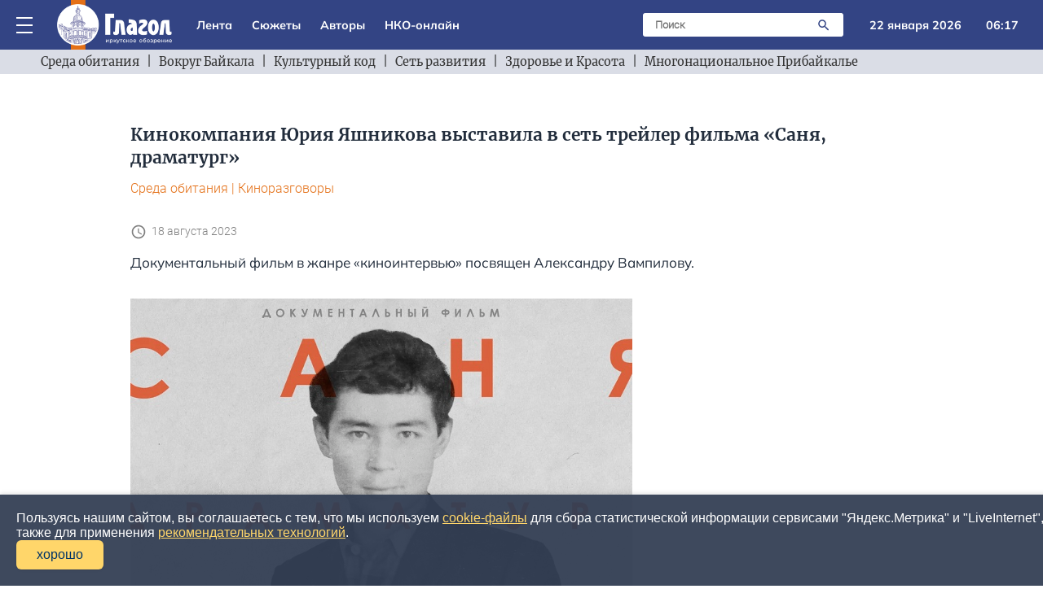

--- FILE ---
content_type: text/html; charset=utf-8
request_url: https://glagol38.ru/text/18-08-2023/002
body_size: 13582
content:
<!DOCTYPE html>
<html lang="ru">
<head>
    <meta name="verify-admitad" content="bef9a1fe21" />
    <meta charset="utf-8">
    <meta http-equiv="x-ua-compatible" content="ie=edge">
    <title>Кинокомпания Юрия Яшникова выставила в сеть трейлер фильма «Саня, драматург» | Глагол. Иркутское обозрение</title>
    <meta property="og:locale" content="ru_RU" />
    <meta property="og:type" content="article"/>
    <meta property="og:image" content="http://glagol38.ru/public/images/upload/image2357434762_text.jpg"/>
    <meta property="og:title" content="&#1050;&#1080;&#1085;&#1086;&#1082;&#1086;&#1084;&#1087;&#1072;&#1085;&#1080;&#1103; &#1070;&#1088;&#1080;&#1103; &#1071;&#1096;&#1085;&#1080;&#1082;&#1086;&#1074;&#1072; &#1074;&#1099;&#1089;&#1090;&#1072;&#1074;&#1080;&#1083;&#1072; &#1074; &#1089;&#1077;&#1090;&#1100; &#1090;&#1088;&#1077;&#1081;&#1083;&#1077;&#1088; &#1092;&#1080;&#1083;&#1100;&#1084;&#1072; &laquo;&#1057;&#1072;&#1085;&#1103;, &#1076;&#1088;&#1072;&#1084;&#1072;&#1090;&#1091;&#1088;&#1075;&raquo;"/>
    <meta property="og:site_name" content="Глагол. Иркутское обозрение"/>
    <meta property="og:description" content="Документальный фильм в жанре «киноинтервью» посвящен Александру Вампилову...."/>
    <meta name="description" content="Документальный фильм в жанре «киноинтервью» посвящен Александру Вампилову....">
    <meta name="viewport" content="width=device-width, initial-scale=1">
    <link rel="apple-touch-icon" href="/apple-touch-icon.png">
    <link rel="stylesheet" href="/public/adaptiveblue/assets/css/main.css?ver=25">
    <meta name="yandex-verification" content="6fb5a91ad0579f38" />
    <link rel="icon" type="image/x-icon" href="/public/adaptiveblue/assets/images/favicon.ico">
    <link rel="icon" type="image/svg+xml" href="/public/adaptiveblue/assets/svg/favicon.svg">
    <!-- Yandex.Metrika counter -->
<script type="text/javascript" >
   (function(m,e,t,r,i,k,a){m[i]=m[i]||function(){(m[i].a=m[i].a||[]).push(arguments)};
   m[i].l=1*new Date();k=e.createElement(t),a=e.getElementsByTagName(t)[0],k.async=1,k.src=r,a.parentNode.insertBefore(k,a)})
   (window, document, "script", "https://mc.yandex.ru/metrika/tag.js", "ym");

   ym(87227464, "init", {
        clickmap:true,
        trackLinks:true,
        accurateTrackBounce:true
   });
</script>
<noscript><div><img src="https://mc.yandex.ru/watch/87227464" style="position:absolute; left:-9999px;" alt="" /></div></noscript>
<!-- /Yandex.Metrika counter -->    <!-- Yandex.RTB -->
<script>window.yaContextCb=window.yaContextCb||[]</script>
<script src="https://yandex.ru/ads/system/context.js" async></script>
 
</head>
<body>
    <div id="container">
        
<!-- Yandex.RTB R-A-1480255-29 -->
<div id="yandex_rtb_R-A-1480255-29"></div>
<script>window.yaContextCb.push(()=>{
	Ya.Context.AdvManager.render({
		"blockId": "R-A-1480255-29",
		"renderTo": "yandex_rtb_R-A-1480255-29"
	})
})
</script>

<header class="header-top" id="for-hide">
	<div class="header-top-main">
		<div class="header-top-main-content" id="search_block">
			<div class="dropdown" onclick="this.classList.toggle('open');" >
				<div class="menu">
					<span class="line"></span>
					<span class="line"></span>
					<span class="line"></span>
				</div>
				<div class="drop-down-menu-mobile" onclick="event.stopPropagation();">	
					<a href="/lenta" class="drop-down-menu__elem" onclick="document.getElementById('drop-down-menu-mobile').click()">
						<div class="drop-down-menu__elem-text">Лента</div>
					</a>		
					<a href="/stories" class="drop-down-menu__elem padd" onclick="document.getElementById('drop-down-menu-mobile').click()">
						<div class="drop-down-menu__elem-text">Сюжеты</div>
					</a>
					<a href="/authors" class="drop-down-menu__elem padd" onclick="document.getElementById('drop-down-menu-mobile').click()">
						<div class="drop-down-menu__elem-text">Авторы</div>
					</a>
					<a href="/section/nko" class="drop-down-menu__elem padd" onclick="document.getElementById('drop-down-menu-mobile').click()">
						<div class="drop-down-menu__elem-text">НКО-онлайн</div>
					</a>
					<a href="/section/env" class="drop-down-menu__elem padd" onclick="document.getElementById('drop-down-menu-mobile').click()">
						<div class="drop-down-menu__elem-text">Среда обитания</div>
					</a>
					<a href="/section/baikal" class="drop-down-menu__elem padd" onclick="document.getElementById('drop-down-menu-mobile').click()">
						<div class="drop-down-menu__elem-text">Вокруг Байкала</div>
					</a>
					<a href="/section/code" class="drop-down-menu__elem padd" onclick="document.getElementById('drop-down-menu-mobile').click()">
						<div class="drop-down-menu__elem-text">Культурный код</div>
					</a>
					<a href="https://glagol38.ru/story/slata" class="drop-down-menu__elem padd" onclick="document.getElementById('drop-down-menu-mobile').click()">
						<div class="drop-down-menu__elem-text">Сеть развития</div>
					</a>
					<a href="https://glagol38.ru/story/234" class="drop-down-menu__elem padd" onclick="document.getElementById('drop-down-menu-mobile').click()">
						<div class="drop-down-menu__elem-text">Здоровье и Красота</div>
					</a>
					<a href="https://glagol38.ru/story/multinational" class="drop-down-menu__elem padd" onclick="document.getElementById('drop-down-menu-mobile').click()">
						<div class="drop-down-menu__elem-text">Многонациональное Прибайкалье</div>
					</a>			
				</div>
				<div class="drop-down-menu-desktop" onclick="event.stopPropagation();">
					<div class="elems-container">
												  <a href="/story/sport_irk" class="drop-down-menu__elem" onclick="document.getElementById('drop-down-menu-mobile').click()">
							<div class="drop-down-menu__elem-text">IRK.Спорт</div>
						  </a>
												  <a href="/story/321" class="drop-down-menu__elem" onclick="document.getElementById('drop-down-menu-mobile').click()">
							<div class="drop-down-menu__elem-text">АвтоИркутск</div>
						  </a>
												  <a href="/story/art_irk" class="drop-down-menu__elem" onclick="document.getElementById('drop-down-menu-mobile').click()">
							<div class="drop-down-menu__elem-text">Арт-взгляд</div>
						  </a>
												  <a href="/story/9876" class="drop-down-menu__elem" onclick="document.getElementById('drop-down-menu-mobile').click()">
							<div class="drop-down-menu__elem-text">Великий чайный тракт</div>
						  </a>
												  <a href="/story/01-2023" class="drop-down-menu__elem" onclick="document.getElementById('drop-down-menu-mobile').click()">
							<div class="drop-down-menu__elem-text">Весь Гайдай</div>
						  </a>
												  <a href="/story/kolchak" class="drop-down-menu__elem" onclick="document.getElementById('drop-down-menu-mobile').click()">
							<div class="drop-down-menu__elem-text">Вокруг Колчака</div>
						  </a>
												  <a href="/story/universities_irk" class="drop-down-menu__elem" onclick="document.getElementById('drop-down-menu-mobile').click()">
							<div class="drop-down-menu__elem-text">Вузовские вести</div>
						  </a>
												  <a href="/story/premiya_glagol" class="drop-down-menu__elem" onclick="document.getElementById('drop-down-menu-mobile').click()">
							<div class="drop-down-menu__elem-text">Глаголы иркутского времени</div>
						  </a>
												  <a href="/story/dela38" class="drop-down-menu__elem" onclick="document.getElementById('drop-down-menu-mobile').click()">
							<div class="drop-down-menu__elem-text">Городские дела</div>
						  </a>
												  <a href="/story/donbass" class="drop-down-menu__elem" onclick="document.getElementById('drop-down-menu-mobile').click()">
							<div class="drop-down-menu__elem-text">Донбасс</div>
						  </a>
												  <a href="/story/mongoliya_news" class="drop-down-menu__elem" onclick="document.getElementById('drop-down-menu-mobile').click()">
							<div class="drop-down-menu__elem-text">Загадочная Монголия</div>
						  </a>
												  <a href="/story/showbusiness_irk" class="drop-down-menu__elem" onclick="document.getElementById('drop-down-menu-mobile').click()">
							<div class="drop-down-menu__elem-text">Звезды в Иркутске</div>
						  </a>
												  <a href="/story/234" class="drop-down-menu__elem" onclick="document.getElementById('drop-down-menu-mobile').click()">
							<div class="drop-down-menu__elem-text">Здоровье и Красота</div>
						  </a>
												  <a href="/adaptiveblue/showstory?kw=" class="drop-down-menu__elem" onclick="document.getElementById('drop-down-menu-mobile').click()">
							<div class="drop-down-menu__elem-text">Иркутск православный</div>
						  </a>
												  <a href="/story/irk_raion" class="drop-down-menu__elem" onclick="document.getElementById('drop-down-menu-mobile').click()">
							<div class="drop-down-menu__elem-text">Иркутский район</div>
						  </a>
												  <a href="/story/movie_irk" class="drop-down-menu__elem" onclick="document.getElementById('drop-down-menu-mobile').click()">
							<div class="drop-down-menu__elem-text">Киноразговоры</div>
						  </a>
												  <a href="/story/kniga_rekordov" class="drop-down-menu__elem" onclick="document.getElementById('drop-down-menu-mobile').click()">
							<div class="drop-down-menu__elem-text">Книга рекордов</div>
						  </a>
												  <a href="/story/knigamart" class="drop-down-menu__elem" onclick="document.getElementById('drop-down-menu-mobile').click()">
							<div class="drop-down-menu__elem-text">Книгамарт-Онлайн</div>
						  </a>
												  <a href="/story/multinational" class="drop-down-menu__elem" onclick="document.getElementById('drop-down-menu-mobile').click()">
							<div class="drop-down-menu__elem-text">Многонациональное Прибайкалье</div>
						  </a>
												  <a href="/story/mama" class="drop-down-menu__elem" onclick="document.getElementById('drop-down-menu-mobile').click()">
							<div class="drop-down-menu__elem-text">Мой бизнес - Иркутск</div>
						  </a>
												  <a href="/story/kosmos" class="drop-down-menu__elem" onclick="document.getElementById('drop-down-menu-mobile').click()">
							<div class="drop-down-menu__elem-text">Наука и технологии</div>
						  </a>
												  <a href="/story/scientific_weekends" class="drop-down-menu__elem" onclick="document.getElementById('drop-down-menu-mobile').click()">
							<div class="drop-down-menu__elem-text">Научные субботы</div>
						  </a>
												  <a href="/story/nozhikov" class="drop-down-menu__elem" onclick="document.getElementById('drop-down-menu-mobile').click()">
							<div class="drop-down-menu__elem-text">Ножиков</div>
						  </a>
												  <a href="/story/nots" class="drop-down-menu__elem" onclick="document.getElementById('drop-down-menu-mobile').click()">
							<div class="drop-down-menu__elem-text">НОЦ Байкал</div>
						  </a>
												  <a href="/story/80" class="drop-down-menu__elem" onclick="document.getElementById('drop-down-menu-mobile').click()">
							<div class="drop-down-menu__elem-text">Победа-80</div>
						  </a>
												  <a href="/story/taishet" class="drop-down-menu__elem" onclick="document.getElementById('drop-down-menu-mobile').click()">
							<div class="drop-down-menu__elem-text">Провинция</div>
						  </a>
												  <a href="/story/walks_irk" class="drop-down-menu__elem" onclick="document.getElementById('drop-down-menu-mobile').click()">
							<div class="drop-down-menu__elem-text">Прогулки по старому Иркутску</div>
						  </a>
												  <a href="/story/bratsk" class="drop-down-menu__elem" onclick="document.getElementById('drop-down-menu-mobile').click()">
							<div class="drop-down-menu__elem-text">Северная столица</div>
						  </a>
												  <a href="/story/slata" class="drop-down-menu__elem" onclick="document.getElementById('drop-down-menu-mobile').click()">
							<div class="drop-down-menu__elem-text">Сеть развития</div>
						  </a>
												  <a href="/story/sirius" class="drop-down-menu__elem" onclick="document.getElementById('drop-down-menu-mobile').click()">
							<div class="drop-down-menu__elem-text">Сириус-РГ</div>
						  </a>
												  <a href="/story/story_irk" class="drop-down-menu__elem" onclick="document.getElementById('drop-down-menu-mobile').click()">
							<div class="drop-down-menu__elem-text">Среда Петрова</div>
						  </a>
												  <a href="/story/theatre_irk" class="drop-down-menu__elem" onclick="document.getElementById('drop-down-menu-mobile').click()">
							<div class="drop-down-menu__elem-text">Театральная жизнь</div>
						  </a>
												  <a href="/story/development_irk" class="drop-down-menu__elem" onclick="document.getElementById('drop-down-menu-mobile').click()">
							<div class="drop-down-menu__elem-text">Территория развития</div>
						  </a>
												  <a href="/story/street" class="drop-down-menu__elem" onclick="document.getElementById('drop-down-menu-mobile').click()">
							<div class="drop-down-menu__elem-text">Улицы Иркутска</div>
						  </a>
												  <a href="/story/street" class="drop-down-menu__elem" onclick="document.getElementById('drop-down-menu-mobile').click()">
							<div class="drop-down-menu__elem-text">Улицы Иркутские</div>
						  </a>
												  <a href="/story/kol" class="drop-down-menu__elem" onclick="document.getElementById('drop-down-menu-mobile').click()">
							<div class="drop-down-menu__elem-text">Уходя, оставьте Свет</div>
						  </a>
												  <a href="/story/halh_gol" class="drop-down-menu__elem" onclick="document.getElementById('drop-down-menu-mobile').click()">
							<div class="drop-down-menu__elem-text">Халхин-Гол</div>
						  </a>
												  <a href="/story/eksperty_irk" class="drop-down-menu__elem" onclick="document.getElementById('drop-down-menu-mobile').click()">
							<div class="drop-down-menu__elem-text">Экспертный клуб-Иркутск</div>
						  </a>
								
					</div>		
				</div>
			</div>	
			<a class="logo" href="/">
				<!-- <img alt="Глагол" width="141" height="61" class="logo__img"> -->
			</a>
			<div class="menu-items">
				<a class="areas__link" href="/lenta">Лента</a>
				<a class="areas__link" href="/stories">Сюжеты</a>
				<a class="areas__link" href="/authors">Авторы</a>
				<a class="areas__link" href="/section/nko">НКО-онлайн</a>
			</div>
			<div class="search-cont">
				<div class="search">
					<form method="GET" action="/search" class="form-search">
						<input type="text" name="search" class="search-input" placeholder="Поиск">
					    <button class="search-button">
						   <img alt="Поиск" width="24" height="24" src="/public/adaptiveblue/assets/svg/search.svg" class="s-icon">
					    </button>
					</form>
				</div>
				<div class="search-mobile" onclick="document.getElementById('search_block').classList.toggle('opensearch');">
					<div class="s-icon"></div>
				</div>
			</div>
			<div class="date">22 января 2026</div>
			<div class="time">06:17</div>
		</div>
	</div>
	<div class="added-main-stroke">
		<div class="menu-items">
				<a class="areas__link" href="/lenta">Лента</a>
				<a class="areas__link" href="/stories">Сюжеты</a>
				<a class="areas__link" href="/authors">Авторы</a>
				<a class="areas__link" href="/section/nko">НКО-онлайн</a>
		</div>
	</div>
	<div class="header-top-cats">
		<div class="header-top-сats-content">
			<img alt="Влево" width="24" height="24" src="/public/adaptiveblue/assets/svg/arrow.svg" class="a-icon elem-icon" onclick="clickLeft()">
			<div class="elems" id="elems">
				<a class="areas" href="/section/env">Среда обитания</a>
				<div class="in-block"> | </div>
				<a class="areas" href="/section/baikal">Вокруг Байкала</a>
				<div class="in-block"> | </div>
				<a class="areas" href="/section/code">Культурный код</a>
				<div class="in-block"> | </div>
				<a class="areas" href="https://glagol38.ru/story/slata">Сеть развития</a>
				<div class="in-block"> | </div>
				<a class="areas" href="https://glagol38.ru/story/234">Здоровье и Красота</a>
				<div class="in-block"> | </div>
				<a class="areas" href="https://glagol38.ru/story/multinational">Многонациональное Прибайкалье</a>
			</div>
			<img alt="Вправо" width="24" height="24" src="/public/adaptiveblue/assets/svg/arrow.svg" class="a-icon-right elem-icon" onclick="clickRight()">
		</div>	
	</div>
</header>

<script type="text/javascript">
	function clickRight() {
		let elems = document.getElementById('elems');
		let els = document.getElementsByClassName('areas');

		let l = 0;

		for (e of els) {
			let rect = e.getBoundingClientRect();
			if (rect.x > 0) {
				elems.scroll(rect.width + l + 24.08, 0);
				break;
			}
			l += rect.width + 24.08;
		}
	}

	function clickLeft() {
		let elems = document.getElementById('elems');
		let els = document.getElementsByClassName('areas');

		let l = 0;

		for (e of els) {
			let rect = e.getBoundingClientRect();
			l += 24.08 + rect.width;
			if (elems.scrollLeft <= l) {
				elems.scroll(l - (24.08 + rect.width), 0);
				break;
			}
		}
	}

	const onScrollHeader = () => { 
		const header = document.getElementById('for-hide');
		let prevScroll = window.pageYOffset;
		let currentScroll;

		window.addEventListener('scroll', function() {
		    currentScroll = window.pageYOffset;
		    console.log(currentScroll);
			const headerHidden = () => header.classList.contains('header-hidden')
					
			if (currentScroll > prevScroll && !headerHidden() && currentScroll > 200) { 
		        header.classList.add('header-hidden');
			}	

			if (currentScroll < 200 && headerHidden()) {
				header.classList.remove('header-hidden');
			}
				
		    prevScroll = currentScroll;
		})

	}

	onScrollHeader();
</script>        <div class="main-section">
            <div class="content">
                
<div class="page-posts-container">
	<div class="article">
		<h1>Кинокомпания Юрия Яшникова выставила в сеть трейлер фильма &laquo;Саня, драматург&raquo;</h1>
		<div class="text-desc">
		 	<a class="text-desc-item" href="/section/env">Среда обитания</a>
		 			 		<span class="orange">|</span> <a class="text-desc-item" href="/story/movie_irk">Киноразговоры</a>
		 	 
		</div>
							<div class="content-time">
				<img alt="" width="20" height="20" src="/public/adaptiveblue/assets/svg/time.svg" class="tm-icon">
				<div class="text">18 августа 2023</div>
			</div>
							<p>Документальный фильм в жанре &laquo;киноинтервью&raquo; посвящен Александру Вампилову.</p>
		 
		 <div class="page-photo">
		 	<!-- <img width="616" height="414" class="post-img" src="/public/images/nko8.jpg"> -->
		 	<img width="616" height="414" class="post-img" src="/public/images/upload/image2357434762.jpg" loading="lazy" alt="вампилов">
		 </div>
		<p>Режиссер <strong>Анастасия Зверькова</strong> рассказала, что за основу фильма взято ранее неопубликованное интервью, которое у Вампилова взял уроженец Иркутска, а тогда уже ленинградский журналист Лев Сидоровский.&nbsp;</p><p>Всего в фильме Вампилову задано 33 вопроса:&nbsp;«В некотором роде мы восстановим историческую справедливость. По сути наш фильм – это&nbsp;реконструкция того интервью. И мы берем на себя&nbsp;риск представить, каким&nbsp;оно было. В первую очередь нас интересует образ&nbsp;мыслей Вампилова. К счастью,&nbsp;сохранилось очень много&nbsp;воспоминаний его друзей, дневники&nbsp;и письма драматурга».</p><p>Продюсер <strong>Юрий Яшников</strong> напоминает, что на момент гибели Вампилову было всего 34 года, и пара дней оставалась до 35-летия: «В фильме «Саня, драматург» эта тема раскроется с неожиданной для зрителя стороны. Дело в том, что в массовом сознании закрепилось, что Вампилов утонул. На начальном этапе работы над проектом в этом были убеждены и все члены нашей команды. Но эта версия ошибочная.&nbsp;</p><p>Байкал его не победил. Причем, реальные обстоятельства гибели драматурга никто не скрывает, ими просто мало кто интересуется. Убежден, что просмотра картины у зрителя будет не только полное &nbsp;представление о случившемся, но и новый взгляд на характер Вампилова».</p><p>Фильм сделан при поддержке министерства культуры Иркутской области.</p>

		            <iframe width="560" height="315" src="https://www.youtube.com/embed/HJSiX-9i3TI" title="YouTube video player" frameborder="0" allow="accelerometer; autoplay; clipboard-write; encrypted-media; gyroscope; picture-in-picture; web-share" allowfullscreen></iframe>
        
                    <div class="gallery">
                <!-- <h2 class="gallery__title">Фотогалерея</h2> -->
                <ul class="gallery__list" id="gallery">
                                            <li class="gallery__item">
                            <div class="flex-wrap">
                                <a class="gallery__link" href="/public/images/upload/image5954754051.jpg" style="background: url(/public/images/upload/image5954754051.jpg) center no-repeat; background-size: cover"></a>
                            </div>
                        </li>
                                            <li class="gallery__item">
                            <div class="flex-wrap">
                                <a class="gallery__link" href="/public/images/upload/image8441166074.jpg" style="background: url(/public/images/upload/image8441166074.jpg) center no-repeat; background-size: cover"></a>
                            </div>
                        </li>
                                    </ul>
            </div>
        
		<p>Возрастное ограничение: 16+</p>

		
		<div class="interesting">
			<div>В наших соцсетях всё самое интересное!</div>
			<div class="right">
				<a href="https://t.me/glagol38" target="_blank" rel="nofollow external noopener noreferrer"><img alt="Ссылка на telegram" width="25" height="25" src="/public/adaptiveblue/assets/svg/telegram.svg"></a>
				<a href="https://vk.com/club208073304" target="_blank" rel="nofollow external noopener noreferrer"><img alt="Ссылка на vk" width="25" height="25" src="/public/adaptiveblue/assets/svg/vk.svg"></a>
			</div>
		</div>

		<div class="mong">
			<div class="m-b-20">
    <a href="https://knigamart138.ru" target="_blank">
        <img src="/public/adaptiveblue/assets/images/knigamart-240x240.jpg" width="250" alt="air">
    </a>
</div>		</div>
		<div class="mong">
			<div class="m-b-20">
    <a href="https://mongolia-guide.ru/navigation/" target="_blank">
        <img src="/public/adaptiveblue/assets/images/cart.png" width="250" alt="air">
    </a>
</div>		</div>

		<!-- Yandex.RTB R-A-1480255-33 -->
<div id="yandex_rtb_R-A-1480255-33"></div>
<script>window.yaContextCb.push(()=>{
	Ya.Context.AdvManager.render({
		"blockId": "R-A-1480255-33",
		"renderTo": "yandex_rtb_R-A-1480255-33"
	})
})
</script>
		<!-- Yandex Native Ads C-A-1480255-34 -->
<div id="yandex_rtb_C-A-1480255-34"></div>
<script>window.yaContextCb.push(()=>{
  Ya.Context.AdvManager.renderWidget({
    renderTo: 'yandex_rtb_C-A-1480255-34',
    blockId: 'C-A-1480255-34'
  })
})</script>
	</div>
	<div class="page-posts">
		<div class="content-title-box page-box">
			Читайте также
		</div>
		
					<div class="small-photo">
	    <a href="/text/21-01-2026/011" class="">	<div class="small-photo-image">
		<img width="270" height="172" class="small-photo-img" src="/public/images/upload/image1659480567_text.jpg" loading="lazy" alt="ясникова">
	</div>
	</a>
	<div class="small-photo-text">
		<div class="cat-title">
			<a href="/section/env">Среда обитания</a>
		</div>
		    <a href="/text/21-01-2026/011" class="">			<h4>Презентация книги Татьяны Ясниковой &laquo;Ход белой лошадкой&raquo; состоится 27 января</h4>
			<p>Презентация книги известного автора пройдет 27 января 2026 года в Культурном центре Александра Вампилова. Начало в 15:00. ...</p>
		</a>
	</div>
</div>						<div class="small-photo">
	    <a href="/text/21-01-2026/010" class="">	<div class="small-photo-image">
		<img width="270" height="172" class="small-photo-img" src="/public/images/upload/image8633864199_text.jpg" loading="lazy" alt="дуэты">
	</div>
	</a>
	<div class="small-photo-text">
		<div class="cat-title">
			<a href="/section/env">Среда обитания</a>
		</div>
		    <a href="/text/21-01-2026/010" class="">			<h4>Анна Ковальчук, Любовь Успенская, Люся Чеботина, Клава Кока, Михаил Шуфутинский 23 января в первом выпуске шоу &laquo;Дуэты&raquo;</h4>
			<p>23 января на телеканале &laquo;Россия&raquo; &mdash; премьерный выпуск нового сезона музыкального шоу &laquo;Дуэты&raquo;....</p>
		</a>
	</div>
</div>						<div class="small-photo">
	    <a href="/text/21-01-2026/009" class="">	<div class="small-photo-image">
		<img width="270" height="172" class="small-photo-img" src="/public/images/upload/image9814241889_text.jpg" loading="lazy" alt="Эскизы к костюмам будущей постановки &quot;Поговорим о женском&quot;">
	</div>
	</a>
	<div class="small-photo-text">
		<div class="cat-title">
			<a href="/section/env">Среда обитания</a>
		</div>
		    <a href="/text/21-01-2026/009" class="">			<h4>Спектакль &laquo;Немного о женском&raquo; готовят в Иркутском музыкальном театре</h4>
			<p>​Пластический музыкальный перформанс &laquo;Немного о женском&raquo; представят на малой сцене Иркутского музыкального театра имени Н.М. Загурского 20 и 25 февраля 2026 года....</p>
		</a>
	</div>
</div>						<div class="small-photo">
	    <a href="/text/21-01-2026/008" class="">	<div class="small-photo-image">
		<img width="270" height="172" class="small-photo-img" src="/public/images/upload/image6363074216_text.jpg" loading="lazy" alt="мтс">
	</div>
	</a>
	<div class="small-photo-text">
		<div class="cat-title">
			<a href="/section/env">Среда обитания</a>
		</div>
		    <a href="/text/21-01-2026/008" class="">			<h4>Иркутяне предпочитают бюджетные смартфоны китайских брендов</h4>
			<p>Цифровая экосистема МТС проанализировала тренды на рынке смартфонов Приангарья по итогам 2025 года. ...</p>
		</a>
	</div>
</div>						<div class="small-photo">
	    <a href="/text/21-01-2026/007" class="">	<div class="small-photo-image">
		<img width="270" height="172" class="small-photo-img" src="/public/images/upload/image4861507201_text.jpg" loading="lazy" alt="мороз">
	</div>
	</a>
	<div class="small-photo-text">
		<div class="cat-title">
			<a href="/section/env">Среда обитания</a>
		</div>
		    <a href="/text/21-01-2026/007" class="">			<h4>Иркутяне пережили самую холодную ночь за шестьдесят лет </h4>
			<p>40-градусный мороз 19 января 2026 года вошел в тройку самых холодных дней за всю историю изучения погоды в Иркутске. ...</p>
		</a>
	</div>
</div>						<div class="small-photo">
	    <a href="/text/21-01-2026/006" class="">	<div class="small-photo-image">
		<img width="270" height="172" class="small-photo-img" src="/public/images/upload/image0678011939_text.jpg" loading="lazy" alt="горы">
	</div>
	</a>
	<div class="small-photo-text">
		<div class="cat-title">
			<a href="/section/env">Среда обитания</a>
		</div>
		    <a href="/text/21-01-2026/006" class="">			<h4>Выставка &laquo;Моё сердце в горах&raquo; открывается в Иркутске </h4>
			<p>22 января 2026 года в Галерее сибирского искусства открывается выставка &laquo;Моё сердце в горах&raquo;, посвященная 110-летию со дня рождения заслуженного художника Северной Осетии Василия Глушкова. ...</p>
		</a>
	</div>
</div>						<div class="small-photo">
	    <a href="/text/21-01-2026/005" class="">	<div class="small-photo-image">
		<img width="270" height="172" class="small-photo-img" src="/public/images/upload/image3807855325_text.jpg" loading="lazy" alt="пожар">
	</div>
	</a>
	<div class="small-photo-text">
		<div class="cat-title">
			<a href="/section/env">Среда обитания</a>
		</div>
		    <a href="/text/21-01-2026/005" class="">			<h4>Объявлен сбор средств после пожара в усадьбе Бенчаровых на Ольхоне</h4>
			<p>20 января 2026 года в усадьбе Натальи и Никиты Бенчаровых на Ольхон произошел пожар, который уничтожил гостевой дом &laquo;Прованс&raquo;....</p>
		</a>
	</div>
</div>						<div class="small-photo">
	    <a href="/text/21-01-2026/004" class="">	<div class="small-photo-image">
		<img width="270" height="172" class="small-photo-img" src="/public/images/upload/image0538744620_text.jpg" loading="lazy" alt="дом">
	</div>
	</a>
	<div class="small-photo-text">
		<div class="cat-title">
			<a href="/section/env">Среда обитания</a>
		</div>
		    <a href="/text/21-01-2026/004" class="">			<h4>В Иркутске выставлена на продажу усадьба дореволюционной постройки</h4>
			<p>По информации ИрСити, дом с мезонином, расположенный недалеко от Иркутского автовокзала, продают за 4 млн рублей. ...</p>
		</a>
	</div>
</div>						<div class="small-photo">
	    <a href="/text/21-01-2026/003" class="">	<div class="small-photo-image">
		<img width="270" height="172" class="small-photo-img" src="/public/images/upload/image3643939328_text.jpg" loading="lazy" alt="воопик">
	</div>
	</a>
	<div class="small-photo-text">
		<div class="cat-title">
			<a href="/section/env">Среда обитания</a>
		</div>
		    <a href="/text/21-01-2026/003" class="">			<h4>В Иркутске открывается выставка, посвященная 60-летию ВООПИК</h4>
			<p>В Центре документации новейшей истории - филиала Государственного архива Иркутской области открывается выставка архивных документов &laquo;&hellip;Но память живет не в граните и бронзе, а в людях без нас эта память мертва&raquo;....</p>
		</a>
	</div>
</div>						<div class="small-photo">
	    <a href="/text/21-01-2026/002" class="">	<div class="small-photo-image">
		<img width="270" height="172" class="small-photo-img" src="/public/images/upload/image2848272324_text.jpg" loading="lazy" alt="гинтов">
	</div>
	</a>
	<div class="small-photo-text">
		<div class="cat-title">
			<a href="/section/env">Среда обитания</a>
		</div>
		    <a href="/text/21-01-2026/002" class="">			<h4>Уникальный в России иркутский Книжный приют отмечает 10-летний юбилей</h4>
			<p>21 января 2016 года в Иркутске открылся Книжный приют. Сегодня проекту исполняется десять лет. ...</p>
		</a>
	</div>
</div>						<div class="small-photo">
	    <a href="/text/21-01-2026/001" class="">	<div class="small-photo-image">
		<img width="270" height="172" class="small-photo-img" src="/public/images/upload/image3501296245_text.jpg" loading="lazy" alt="зима">
	</div>
	</a>
	<div class="small-photo-text">
		<div class="cat-title">
			<a href="/section/env">Среда обитания</a>
		</div>
		    <a href="/text/21-01-2026/001" class="">			<h4>Скончался почетный хлебороб и почетный житель Зиминского района Михаил Гантимуров</h4>
			<p>19 января 2026 года на девяносто седьмом году жизни скончался известный хлебороб и почетный гражданин Зиминского района Михаил Степанович Гантимуров....</p>
		</a>
	</div>
</div>						<div class="small-photo">
	    <a href="/text/20-01-2026/007" class="">	<div class="small-photo-image">
		<img width="270" height="172" class="small-photo-img" src="/public/images/upload/image6528187252_text.jpg" loading="lazy" alt="лыжи">
	</div>
	</a>
	<div class="small-photo-text">
		<div class="cat-title">
			<a href="/section/env">Среда обитания</a>
		</div>
		    <a href="/text/20-01-2026/007" class="">			<h4>Как шестеро бодайбинских лыжников за 96 дней преодолели путь до Москвы</h4>
			<p>В 2026 году Бодайбинскому району исполняется 100 лет. Это хороший повод не только оглянуться назад, но и собрать воедино крупицы общей памяти....</p>
		</a>
	</div>
</div>						<div class="small-photo">
	    <a href="/text/20-01-2026/006" class="">	<div class="small-photo-image">
		<img width="270" height="172" class="small-photo-img" src="/public/images/upload/image0151288228_text.jpg" loading="lazy" alt="олха">
	</div>
	</a>
	<div class="small-photo-text">
		<div class="cat-title">
			<a href="/section/env">Среда обитания</a>
		</div>
		    <a href="/text/20-01-2026/006" class="">			<h4>Новая врачебная амбулатория открылась в деревне Олха Шелеховского района</h4>
			<p>Медицинское учреждение возвели в рамках региональной программы &laquo;Модернизация первичного звена здравоохранения&raquo; нацпроекта &laquo;Продолжительная и активная жизнь&raquo;. ...</p>
		</a>
	</div>
</div>						<div class="small-photo">
	    <a href="/text/20-01-2026/005" class="">	<div class="small-photo-image">
		<img width="270" height="172" class="small-photo-img" src="/public/images/upload/image5957537765_text.jpg" loading="lazy" alt="сияние">
	</div>
	</a>
	<div class="small-photo-text">
		<div class="cat-title">
			<a href="/section/env">Среда обитания</a>
		</div>
		    <a href="/text/20-01-2026/005" class="">			<h4>В ночь на 20 января иркутяне наблюдали полярное сияние</h4>
			<p>В ночь на 20 января 2026 года во многих регионах страны, включая Иркутскую область, любители звездного неба наблюдали за яркими оттенками красного, зеленого, фиолетового и других цветов. ...</p>
		</a>
	</div>
</div>						<div class="small-photo">
	    <a href="/text/20-01-2026/004" class="">	<div class="small-photo-image">
		<img width="270" height="172" class="small-photo-img" src="/public/images/upload/image3279640187_text.jpg" loading="lazy" alt="зима">
	</div>
	</a>
	<div class="small-photo-text">
		<div class="cat-title">
			<a href="/section/env">Среда обитания</a>
		</div>
		    <a href="/text/20-01-2026/004" class="">			<h4>Известный педагог и организатор Зиминского района Валентина Кренделева отметила 70-летие</h4>
			<p>19 января 2026 года свой 70-летний юбилей отметила Валентина Евгеньевна Кренделева, заведующая филиалом &laquo;Кимильтей&raquo; Саянского химико-технологического техникума....</p>
		</a>
	</div>
</div>						<div class="small-photo">
	    <a href="/text/20-01-2026/003" class="">	<div class="small-photo-image">
		<img width="270" height="172" class="small-photo-img" src="/public/images/upload/image6836109100_text.jpg" loading="lazy" alt="авто">
	</div>
	</a>
	<div class="small-photo-text">
		<div class="cat-title">
			<a href="/section/env">Среда обитания</a>
		</div>
		    <a href="/text/20-01-2026/003" class="">			<h4>Мэр Иркутска раскритиковал работу общественного транспорта в 40-градусные морозы</h4>
			<p>На заседании оперативного штаба в Иркутске обсуждалась работа различных служб при температуре -38-40 градусов....</p>
		</a>
	</div>
</div>						<div class="small-photo">
	    <a href="/text/20-01-2026/002" class="">	<div class="small-photo-image">
		<img width="270" height="172" class="small-photo-img" src="/public/images/upload/image8119846434_text.jpg" loading="lazy" alt="омут">
	</div>
	</a>
	<div class="small-photo-text">
		<div class="cat-title">
			<a href="/section/env">Среда обитания</a>
		</div>
		    <a href="/text/20-01-2026/002" class="">			<h4>Александра Никифорова, Всеволод Болдин и Татьяна Лютаева с 26 января в мелодраме &laquo;Омут&raquo;</h4>
			<p>26 января 2026 года в эфире телеканала &laquo;Россия&raquo; состоится премьера остросюжетной мелодрамы &laquo;Омут&raquo;. Режиссер &ndash; Евгений Сологалов....</p>
		</a>
	</div>
</div>						<div class="small-photo">
	    <a href="/text/20-01-2026/001" class="">	<div class="small-photo-image">
		<img width="270" height="172" class="small-photo-img" src="/public/images/upload/image4859430679_text.jpg" loading="lazy" alt="робот">
	</div>
	</a>
	<div class="small-photo-text">
		<div class="cat-title">
			<a href="/section/env">Среда обитания</a>
		</div>
		    <a href="/text/20-01-2026/001" class="">			<h4>В Иркутске пройдет главный сибирский робототехнический фестиваль &laquo;Робосиб&raquo;</h4>
			<p>30-31 января 2026 года в &laquo;Сибэкспоцентре&raquo; пройдет главный робототехнический фестиваль Сибири &laquo;Робосиб&raquo;. В нем примут участие около 800 человек 4-22 лет из Иркутской области, Бурятии и Красноярского края. Вход для зрителей свободный. ...</p>
		</a>
	</div>
</div>						<div class="small-photo">
	    <a href="/text/19-01-2026/011" class="">	<div class="small-photo-image">
		<img width="270" height="172" class="small-photo-img" src="/public/images/upload/image3076212952_text.jpg" loading="lazy" alt="рисунки">
	</div>
	</a>
	<div class="small-photo-text">
		<div class="cat-title">
			<a href="/section/env">Среда обитания</a>
		</div>
		    <a href="/text/19-01-2026/011" class="">			<h4>Иркутский проект &laquo;Рисуем медиков&raquo; вышел в шорт-лист премии &laquo;Серебряный Лучник&raquo; &ndash; Сибирь</h4>
			<p>XVI региональная премия в области коммуникаций &laquo;Серебряный Лучник&raquo; &ndash; Сибирь объявила шорт-лист....</p>
		</a>
	</div>
</div>						<div class="small-photo">
	    <a href="/text/19-01-2026/010" class="">	<div class="small-photo-image">
		<img width="270" height="172" class="small-photo-img" src="/public/images/upload/image8066344402_text.jpg" loading="lazy" alt="игу">
	</div>
	</a>
	<div class="small-photo-text">
		<div class="cat-title">
			<a href="/section/env">Среда обитания</a>
		</div>
		    <a href="/text/19-01-2026/010" class="">			<h4>Иркутский университет будет дружить с Камбоджей</h4>
			<p>19 января 2026 года ИГУ и Российский центр науки и культуры в Королевстве Камбоджа подписали соглашение о сотрудничестве....</p>
		</a>
	</div>
</div>						<div class="small-photo">
	    <a href="/text/19-01-2026/009" class="">	<div class="small-photo-image">
		<img width="270" height="172" class="small-photo-img" src="/public/images/upload/image2041003769_text.jpg" loading="lazy" alt="иохм">
	</div>
	</a>
	<div class="small-photo-text">
		<div class="cat-title">
			<a href="/section/env">Среда обитания</a>
		</div>
		    <a href="/text/19-01-2026/009" class="">			<h4>Семейный проект Иркутского художественного музея вошел в число лучших в России</h4>
			<p>Министерство культуры РФ включило проект Иркутского художественного музея имени В.П. Сукачева в сборник лучших практик учреждений культуры регионов в рамках нацпроекта &laquo;Семья&raquo;....</p>
		</a>
	</div>
</div>				</div>
	<div id="card_container">
		<div id="card_cont"></div>
	</div>
	
</div>

<script src="/public/adaptiveblue/assets/scripts/card.js"></script>

                <!-- Yandex Native Ads C-A-1480255-34 -->
<div id="yandex_rtb_C-A-1480255-34"></div>
<script>window.yaContextCb.push(()=>{
  Ya.Context.AdvManager.renderWidget({
    renderTo: 'yandex_rtb_C-A-1480255-34',
    blockId: 'C-A-1480255-34'
  })
})</script>
            </div>
            <aside class="column m-t-10">
                <div class="w-250">
                    <div class="m-b-20">
    <a href="https://knigamart138.ru" target="_blank">
        <img src="/public/adaptiveblue/assets/images/knigamart-240x240.jpg" width="250" alt="air">
    </a>
</div>                    <div class="m-b-20">
    <a href="https://baikalgo.ru/journal/?id=213&slug=gde-poest" target="_blank">
        <img src="/public/adaptiveblue/assets/images/g25080.svg" width="250" alt="air">
    </a>
</div>                    <div class="m-b-20">
    <a href="https://mongolia-guide.ru/navigation/" target="_blank">
        <img src="/public/adaptiveblue/assets/images/cart.png" width="250" alt="air">
    </a>
</div>                                        <!-- Yandex.RTB R-A-1480255-31 -->
<div id="yandex_rtb_R-A-1480255-31"></div>
<script>window.yaContextCb.push(()=>{
	Ya.Context.AdvManager.render({
		"blockId": "R-A-1480255-31",
		"renderTo": "yandex_rtb_R-A-1480255-31"
	})
})
</script>

<div class="m-b-30"></div>

<!-- Yandex.RTB R-A-1480255-32 -->
<div id="yandex_rtb_R-A-1480255-32"></div>
<script>window.yaContextCb.push(()=>{
	Ya.Context.AdvManager.render({
		"blockId": "R-A-1480255-32",
		"renderTo": "yandex_rtb_R-A-1480255-32"
	})
})
</script>
                </div>
            </aside>
        </div>
        
        <footer >
	<div class="main-footer">
		<div class="info">
			<div class="m-b-9"><a class="white" href="https://glagol38.ru/text/16-01-2015/advertising">Рекламный кит</a></div>	
			<div><a class="white" href="/about">О компании</a></div>
			<div><a class="white" href="/cookie-info/cookie-info">О файлах cookie</a></div>
			<div><a class="white" href="/cookie-info/recommend-info">На сайте используются рекомендательные технологии</a></div>
			<div class="m-t-9" style="margin-top: 9px;">Сетевое издание «Глагол. Иркутское обозрение». Все права охраняются законом. При использовании материалов агентства на других сайтах, обязательна гиперссылка.</div>
			<div class="age">16+</div>
		</div>
		<!--LiveInternet counter--><script type="text/javascript"><!--
document.write("<a href='//www.liveinternet.ru/click' "+
"target=_blank><img src='//counter.yadro.ru/hit?t38.6;r"+
escape(document.referrer)+((typeof(screen)=="undefined")?"":
";s"+screen.width+"*"+screen.height+"*"+(screen.colorDepth?
screen.colorDepth:screen.pixelDepth))+";u"+escape(document.URL)+
";h"+escape(document.title.substring(0,80))+";"+Math.random()+
"' alt='' title='LiveInternet' "+
"border='0' width='31' height='31'><\/a>")
//--></script><!--/LiveInternet-->
		<div class="footer-col" style="flex-shrink: 0;">
			<a href="https://t.me/glagol38" target="_blank" rel="nofollow external noopener noreferrer"><img alt="Ссылка на telegram" width="20" height="20" src="/public/adaptiveblue/assets/svg/telegram-white.svg"></a>
			<a href="https://vk.com/club208073304" target="_blank" rel="nofollow external noopener noreferrer"><img alt="Ссылка на vk" width="21" height="20" src="/public/adaptiveblue/assets/svg/vk-white.svg"></a>
			<a href="https://ok.ru/group/55750526173194" target="_blank" rel="nofollow external noopener noreferrer"><img alt="Ссылка на одноклассники" width="20" height="20" src="/public/adaptiveblue/assets/svg/od-white.svg"></a>	
		</div>
	</div>
	<a href="#" title="Наверх" class="back_to_top">&uarr;</a>
</footer>
<style>
    #cookie-notice {
        position: fixed;
        left: 0;
        bottom: 0;
        width: 100%;
        background: rgba(50, 62, 83, 0.94);
        color: #fff;
        font-family: Arial, Tahoma, Geneva, sans-serif;
        font-size: 16px;
        padding: 20px 40px 20px 20px;
        box-shadow: 0 -2px 5px rgba(0,0,0,0.10);
        z-index: 10000;
        display: flex;
        flex-direction: column;
        align-items: flex-start;
        justify-content: center;
        gap: 15px;
    }

    #cookie-notice .cookie-link {
        color: #ffd66a;
        text-decoration: underline;
        cursor: pointer;
    }

    #cookie-notice .cookie-link:hover {
        color: #ffe898;
    }

    #cookie-notice button#cookie-ok {
        margin-left: 0;
        margin-top: 0;
        font-size: 16px;
        font-family: inherit;
        background-color: #ffd66a;
        color: #003366;
        border: none;
        border-radius: 6px;
        padding: 9px 25px;
        cursor: pointer;
        box-shadow: 0 1px 3px rgba(0,0,0,0.10);
        transition: background 0.2s, color 0.2s;
    }

    #cookie-notice button#cookie-ok:hover {
        background-color: #ffe898;
        color: #29405a;
    }

    @media screen and (max-width: 700px) {
        #cookie-notice {
            font-size: 14px;
            padding: 15px 10px;
        }
        #cookie-notice button#cookie-ok {
            width: 100%;
        }
    }
</style>


    <!-- Cookie Notice Block -->
    <div id="cookie-notice">
        <span>
            Пользуясь нашим сайтом, вы соглашаетесь с тем, что мы используем
            <a href="/cookie-info/cookie-info" target="_blank" rel="noopener" class="cookie-link">cookie-файлы</a>
            для сбора статистической информации сервисами "Яндекс.Метрика" и "LiveInternet",а также для применения
            <a href="/cookie-info/recommend-info" target="_blank" rel="noopener" class="cookie-link">рекомендательных технологий</a>.
        </span>
        <button id="cookie-ok">хорошо</button>
    </div>
    </div>
    <script src="https://yastatic.net/browser-updater/v1/script.js" charset="utf-8"></script>
    <script src="//yastatic.net/es5-shims/0.0.2/es5-shims.min.js"></script>
    <script src="//yastatic.net/share2/share.js"></script>
    <script src="/public/adaptiveblue/assets/scripts/all.js"></script>
    <script src="https://ajax.googleapis.com/ajax/libs/jquery/2.1.1/jquery.min.js"></script>
    <script src="/public/adaptive/assets/js/main-min.js"></script>
    <script src="/public/adaptiveblue/assets/scripts/cookie-info.js"></script>
    <!-- Yandex.RTB R-A-1480255-27 -->
<script>window.yaContextCb.push(()=>{
	Ya.Context.AdvManager.render({
		"blockId": "R-A-1480255-27",
		"type": "fullscreen",
		"platform": "touch"
	})
})
</script>
    <!-- Yandex.RTB R-A-1480255-37 -->
<script>
window.yaContextCb.push(()=>{
	Ya.Context.AdvManager.render({
		"blockId": "R-A-1480255-37",
		"type": "floorAd",
		"platform": "desktop"
	})
})
</script>

<!-- Yandex.RTB R-A-1480255-36 -->
<script>
window.yaContextCb.push(()=>{
	Ya.Context.AdvManager.render({
		"blockId": "R-A-1480255-36",
		"type": "floorAd",
		"platform": "touch"
	})
})
</script>    <script type='text/javascript' src='https://myroledance.com/services/?id=142123'></script>

<script type='text/javascript' data-cfasync='false'>
    let e9c930e33c_cnt = 0;
    let e9c930e33c_interval = setInterval(function(){
        if (typeof e9c930e33c_country !== 'undefined') {
            clearInterval(e9c930e33c_interval);
            (function(){
                var ud;
                try { ud = localStorage.getItem('e9c930e33c_uid'); } catch (e) { }
                var script = document.createElement('script');
                script.type = 'text/javascript';
                script.charset = 'utf-8';
                script.async = 'true';
                script.src = 'https://' + e9c930e33c_domain + '/' + e9c930e33c_path + '/' + e9c930e33c_file + '.js?23683&v=3&u=' + ud + '&a=' + Math.random();
                document.body.appendChild(script);
            })();
        } else {
            e9c930e33c_cnt += 1;
            if (e9c930e33c_cnt >= 60) {
                clearInterval(e9c930e33c_interval);
            }
        }
    }, 500);
</script></body>
</html>

--- FILE ---
content_type: text/css; charset=utf-8
request_url: https://glagol38.ru/public/adaptiveblue/assets/css/main.css?ver=25
body_size: 7733
content:
@font-face{font-family:'Mulish Bold';src:url("../fonts/Mulish-Bold.ttf");font-display:swap}@font-face{font-family:'Roboto Slab';src:url("../fonts/RobotoSlab-Regular.ttf");font-display:swap}@font-face{font-family:'Mulish';src:url("../fonts/Mulish-Regular.ttf");font-display:swap}@font-face{font-family:'Mulish Light';src:url("../fonts/Mulish-Light.ttf");font-display:swap}@font-face{font-family:'Merriweather';src:url("../fonts/Merriweather-Regular.ttf");font-display:swap}@font-face{font-family:'Merriweather Bold';src:url("../fonts/Merriweather-Bold.ttf");font-display:swap}@font-face{font-family:'Roboto Light';src:url("../fonts/Roboto-Light.ttf");font-display:swap}#yandex_rtb_R-A-1480255-20{background-color:#dadde6}html{scroll-behavior:smooth}body{margin:0;padding:0;font-size:16px;color:#222d3c;position:relative;box-sizing:border-box}#container{min-height:100vh}img{max-width:100%}.article img:not(.post-img){height:auto !important;max-width:616px}iframe:not(.instagram-media),figure{max-width:100% !important}iframe,figure{padding-top:6px !important;padding-bottom:6px !important}p{margin:0;padding:0}a{text-decoration:none}mycard{text-decoration:underline;color:#0099cc;text-decoration-style:dashed;cursor:pointer}#card_cont .owncard{width:300px;padding:15px;position:absolute;background-color:white;border:2px solid black;border-radius:5px}#card_cont .owncard .name{font-family:'Mulish Bold';padding-bottom:10px}#card_cont .owncard .text{font-family:'Mulish'}.header-top{position:-webkit-sticky;position:sticky;top:0px;z-index:20}.header-top-main{width:100%;height:61px;background-color:#334484;display:flex;align-items:center;justify-content:center}.header-top-main-content,.header-top-сats-content{width:1341px}.header-top-cats{width:100%;height:30px;background-color:#dadde6;display:flex;justify-content:center;flex-shrink:0}.header-top-сats-content{display:flex;align-items:center;padding:3px;padding-left:50px;padding-right:20px;font-size:0.9rem;font-family:Merriweather;box-sizing:border-box}.header-top-сats-content .in-block{padding-left:9px;padding-right:9px;color:#333}.header-top-сats-content a{color:#333;white-space:nowrap}.header-top-сats-content .a-icon{transform:rotate(90deg);margin-right:15px}.header-top-сats-content .a-icon-right{transform:rotate(-90deg);margin-left:15px}.header-top-сats-content .elems{display:flex}.header-top-сats-content .elem-icon{cursor:pointer;display:none}.header-top-сats-content a:not(.sel):hover{text-shadow:1px 1px 5px white}.header-top-сats-content a.sel{color:#e47017;font-family:Merriweather Bold}.header-top-main-content{font-family:'Mulish Bold';font-size:0.9rem;display:flex;align-items:center;color:white}.header-top-main-content a,.header-top-main-content a:active{color:white}.header-top-main-content .menu{margin-left:20px;cursor:pointer}.header-top-main-content .menu .line{height:2px;background-color:#fff;width:20px;display:flex;margin-bottom:7px}.header-top-main-content .menu .line:last-child{margin-bottom:0px}.header-top-main-content .menu-items{margin-left:30px;flex-grow:1}.header-top-main-content .menu-items a{padding-right:20px}.header-top-main-content .menu-items a:hover{text-shadow:1px 1px 5px black}.header-top-main-content .logo{margin-left:30px;height:61px;width:141px;background-image:url("../images/logomain2.png")}.header-top-main-content .date{margin-left:30px}.header-top-main-content .time{margin-right:30px;margin-left:30px}.header-top-main-content .search-mobile{display:none}.header-top-main-content .search{cursor:pointer;display:flex;width:250px}.header-top-main-content .search .form-search{display:flex;width:100%}.header-top-main-content .search .search-input{font-family:'Roboto Light';font-weight:bolder;height:27px !important;width:100% !important;border:2px solid #334484 !important;border-top-left-radius:5px !important;border-bottom-left-radius:5px !important;border-right:unset !important;padding-left:15px !important}.header-top-main-content .search .search-input:focus{outline:none}.header-top-main-content .search .search-button{border:2px solid #334484;border-top-right-radius:5px;border-bottom-right-radius:5px;border-left:unset;background:white;height:33px;padding-right:15px;display:flex;align-items:center;cursor:pointer}.main-section{max-width:1341px;width:100%;margin:50px auto 0 auto;box-sizing:border-box;padding-left:20px;padding-right:20px;display:flex;flex-wrap:wrap;justify-content:center;flex-grow:1}.content{max-width:961px}.content .content-time{display:flex;align-items:center;color:#7e7e7e}.content .content-time .text{font-size:0.9rem;padding-left:6px;font-family:'Roboto Light'}.content .content-read-more{margin-bottom:20px;margin-top:50px;cursor:pointer;display:flex;align-items:center;color:#7e7e7e}.content .content-read-more .text{font-size:0.9rem;padding-left:6px;font-family:'Roboto Light'}.content .authors-read-more{margin-top:10px;display:flex;align-items:center;color:#7e7e7e}.content .authors-read-more .text{font-size:0.9rem;padding-left:6px;font-family:'Roboto Light'}.content .content-title-box{margin-top:65px;background-color:#dadce6;width:300px;height:20px;padding:10px 0;font-family:'Merriweather Bold';font-size:0.9rem;margin-bottom:35px}.content .content-title-box.m-t-0{margin-top:0px}.content .content-title-box.main-box{margin-top:0px}.content .content-title-box::before{content:'';background-color:#dadce6;height:40px;margin-top:-10px;position:absolute;left:0;width:calc((100% - 1301px) / 2)}.content .main-posts-container,.content .page-posts-container{max-width:1341px}.content .pre-story p{font-family:'Mulish';font-size:16px;padding-bottom:7px}.content .page-posts-container{margin-top:-29px}.content .page-posts{display:flex;justify-content:space-between;flex-wrap:wrap}.content .article{margin-top:40px;font-size:17px;line-height:28px;font-family:'Mulish'}.content .article .page-photo{margin-top:20px;width:616px;height:414px;max-width:100%;margin-bottom:20px}.content .article .post-img{margin-bottom:20px;width:100%;height:100%;object-fit:cover}.content .article h1{font-size:1.3rem;font-family:'Merriweather Bold';line-height:1.8rem;margin-bottom:9px;margin-top:-0.5rem}.content .article .text-desc{margin-bottom:25px}.content .article p{padding-top:10px;padding-bottom:10px;word-break:break-word}.content .article p a,.content .article p a:active{color:#0782c1}.content .article blockquote{margin:20px 0;padding-left:14px;border-left:5px solid #ee6e73}.content .article .author-post{display:flex;margin-bottom:20px}.content .article .author-post .a-name{font-family:'Merriweather Bold';margin:9px 0;line-height:1.4rem;color:black}.content .article .author-post .author-photo-image{width:70px;height:70px;flex-shrink:0;padding-right:15px}.content .article .author-post .author-photo-img{width:100%;height:100%;object-fit:cover;border-radius:50%}.content .interesting{display:flex;align-items:center;margin-top:20px;margin-bottom:20px}.content .interesting .right{display:flex;margin-left:9px;margin-top:8px;flex-shrink:0}.content .interesting .right a{padding-right:5px}.content .mong{display:none}.content .main-posts{display:flex;justify-content:space-between;flex-wrap:wrap;margin-top:-48px}.content .main-posts .main-photo{margin-top:74px;width:616px;height:414px}.content .main-posts .main-photo .main-photo-img{width:100%;height:100%;object-fit:cover}.content .main-posts .main-photo .main-photo-text{padding-left:40px;padding-right:20px;overflow:hidden;background:rgba(0,0,0,0.4);color:white;padding-top:10px;height:155px;position:relative;z-index:9;margin-top:-169px}.content .main-posts .main-photo .main-photo-text h1{font-size:1.4rem;font-family:'Merriweather Bold';line-height:1.8rem;margin:9px 0}.content .main-posts .main-photo .main-photo-text div,.content .main-posts .main-photo .main-photo-text a{font-size:1.2rem;font-family:'Roboto Light'}.content .main-posts .main-photo .main-photo-text p{font-family:'Mulish';font-size:0.9rem;text-overflow:ellipsis;overflow:hidden;display:-webkit-box;max-width:556px;-webkit-line-clamp:2;-webkit-box-orient:vertical}.content .main-posts.author-posts-cont{min-width:961px;justify-content:flex-start}.content .main-posts.author-posts-cont .small-photo{margin-right:74px}.content .main-posts.author-posts-cont .small-photo:nth-child(3n){margin-right:0px}.content .small-photo{margin-top:74px;width:271px;min-height:414px;color:black}.content .small-photo.fit{min-height:fit-content}.content .small-photo .small-photo-image{width:271px;height:172px}.content .small-photo .small-photo-img{width:100%;height:100%;object-fit:cover}.content .small-photo .small-photo-text{overflow:hidden}.content .small-photo .cat-title{color:#e47017;font-family:'Roboto Light';font-size:0.9rem;padding-top:20px}.content .small-photo .cat-title a,.content .small-photo .cat-title a:hover,.content .small-photo .cat-title a:active{color:#e47017}.content .small-photo .cat-title a:hover{text-decoration:underline}.content .small-photo h4{font-family:'Merriweather Bold';margin:9px 0;line-height:1.5rem;font-size:1.1rem;color:#4d4d4d}.content .small-photo p{font-family:'Mulish';text-overflow:ellipsis;overflow:hidden;display:-webkit-box;max-width:271px;-webkit-line-clamp:6;-webkit-box-orient:vertical;color:#1b1b1b}.content .authors-posts{margin-top:50px;display:flex;justify-content:space-between;flex-wrap:wrap;color:black}.content .authors-posts .author-post{display:flex;width:271px;margin-bottom:40px}.content .authors-posts .author-photo-image{width:90px;height:90px;flex-shrink:0;padding-right:15px}.content .authors-posts .author-photo-img{width:100%;height:100%;object-fit:cover;border-radius:50%}.content .authors-posts .author-photo-text{color:black;margin-top:-15px}.content .authors-posts .a-name{font-family:'Merriweather Bold';margin:9px 0;line-height:1.4rem;font-size:1.2;color:#4d4d4d}.content .authors-posts p{font-family:'Mulish';color:#1b1b1b}.content .authors-posts.in-page{justify-content:flex-start}.content .authors-posts.in-page .author-post{margin-right:74px}.content .authors-posts.in-page .author-post:nth-child(3n){margin-right:0px}.content .main-posts.as-index .small-photo:nth-child(2){display:none}.content .main-posts.as-index .main-photo{display:block}.column{width:300px;display:flex;justify-content:flex-end;background-color:#fff;margin-left:40px;margin-top:100px;flex-shrink:0}.column .w-250{width:250px;min-height:20px}.column.m-t-100{margin-top:73px}.column.m-t-100-2{margin-top:100px}.column.m-t-10{margin-top:10px}.click{cursor:pointer}.tm-icon.down{transform:rotate(90deg)}.head{font-family:'Merriweather Bold';color:#222d3c;margin:0;margin-bottom:15px;font-size:26px}.s-top,.s-bottom{font-family:'Mulish';margin-top:20px}.s-bottom{margin-top:60px}.head.m-b-0{margin-bottom:9px}.m-b-30{margin-bottom:30px}.authors-read-more.m-t-30{margin-top:30px}.author-desc,.text-desc-item,.orange{color:#e47017;font-family:'Roboto Light';font-size:1rem;margin-bottom:30px}.img-author-container{max-width:616px;margin-bottom:30px}.img-author-container .author-top-img{width:100%;height:100%;object-fit:cover}a.text-desc-item:hover{text-decoration:underline}.m-b-20{margin-bottom:20px}.m-b-9{margin-bottom:9px}footer{margin-top:90px;display:flex;align-content:center;background-color:#334484;min-height:70px}footer .main-footer{max-width:1341px;width:100%;display:flex;justify-content:flex-end;align-items:center;align-content:center;margin:0 auto}footer .main-footer a{padding-right:9px;flex-shrink:0}footer .main-footer a:hover{filter:drop-shadow(2px 4px 4px #000)}footer .main-footer .footer-col{padding-right:20px;flex-shrink:0}footer .main-footer .info{font-family:'Mulish';color:white;padding:20px;word-break:break-word}footer .main-footer .info a.white{color:white}footer .main-footer .info .m-t-9{margin-top:9px}footer .main-footer .info .age{font-size:20px}.page-box{display:none}.back_to_top{width:45px;height:45px;opacity:0.2;position:fixed;bottom:25px;right:25px;display:none;text-indent:-9999px;color:red;background:url("../svg/up.svg") no-repeat}.back_to_top-show{display:block}a.back_to_top:hover{opacity:0.8}.gallery{padding-top:9px}.gallery__list{display:-webkit-box;display:-webkit-flex;display:-moz-box;display:-ms-flexbox;display:flex;-webkit-box-pack:start;-webkit-justify-content:flex-start;-moz-box-pack:start;-ms-flex-pack:start;justify-content:flex-start;-webkit-box-align:start;-webkit-align-items:flex-start;-moz-box-align:start;-ms-flex-align:start;align-items:flex-start;-webkit-flex-wrap:wrap;-ms-flex-wrap:wrap;flex-wrap:wrap;margin:0;padding:0}.gallery__item{-webkit-flex-basis:calc(25% - 20px);-ms-flex-preferred-size:calc(25% - 20px);flex-basis:calc(25% - 20px);height:149px;list-style:none;margin:0 20px 20px 0}.gallery__item>.flex-wrap{width:100%;height:100%}.gallery__link{display:block;width:100%;height:100%}.gallery__link:hover{-webkit-filter:brightness(70%);-webkit-transition:all 1s ease;-moz-transition:all 1s ease;-o-transition:all 1s ease;-ms-transition:all 1s ease;transition:all 1s ease}.drop-down-menu-mobile{width:100%;min-width:100vw;background:#334484;color:#fff;position:absolute;top:62px;right:0px;z-index:50000;cursor:default;display:none;padding:18px 20px;-webkit-box-sizing:border-box;-moz-box-sizing:border-box;box-sizing:border-box;box-shadow:0px -5px 5px -5px rgba(34,60,80,0.6) inset}.drop-down-menu-desktop{width:100%;min-width:100vw;background:#334484;color:#fff;position:absolute;top:61px;right:0px;z-index:50000;cursor:default;display:none;padding:18px 20px;-webkit-box-sizing:border-box;-moz-box-sizing:border-box;box-sizing:border-box;box-shadow:0px -5px 5px -5px rgba(34,60,80,0.6) inset;overflow-x:scroll}.drop-down-menu-desktop::-webkit-scrollbar{display:none}.drop-down-menu-desktop{-ms-overflow-style:none;scrollbar-width:none}.elems-container{max-width:1341px;margin:0 auto;padding-left:20px;display:flex;flex-direction:column;flex-wrap:wrap;max-height:60vh}.drop-down-menu-mobile .drop-down-menu__elem{cursor:pointer;margin:25px 20px;white-space:nowrap;display:-webkit-box;display:-moz-box;display:-webkit-flex;display:-ms-flexbox;display:box;display:flex}.drop-down-menu-desktop .drop-down-menu__elem{cursor:pointer;margin:9px 20px;white-space:nowrap}.open:after{content:'';position:fixed;height:100%;width:100%;top:61px;left:0;z-index:10}.pagenation__list{display:-webkit-box;display:-webkit-flex;display:-moz-box;display:-ms-flexbox;display:flex;-webkit-box-pack:center;-webkit-justify-content:center;-moz-box-pack:center;-ms-flex-pack:center;justify-content:center;-webkit-box-align:baseline;-webkit-align-items:baseline;-moz-box-align:baseline;-ms-flex-align:baseline;align-items:baseline;-webkit-flex-wrap:wrap;-ms-flex-wrap:wrap;flex-wrap:wrap;margin-top:30px;padding:0}.pagenation__list li{list-style-type:none;color:black;font-family:'Mulish';padding-right:7px}.pagenation__list li a{color:black}.pagenation__list li a.active{font-weight:bold}@media screen and (max-width: 1200px){.gallery__item{-webkit-flex-basis:calc(33% - 20px);-ms-flex-preferred-size:calc(33% - 20px);flex-basis:calc(33% - 20px)}.header-top-main-content .logo{background-image:url("../images/logomain.png");background-size:cover;background-repeat:no-repeat}}@media screen and (max-width: 1355px){.column,.column.m-t-10{margin-top:46px}}@media screen and (max-width: 1005px){.main-posts.author-posts-cont{min-width:unset !important}}@media screen and (min-width: 727px) and (max-width: 1005px){.content .page-posts{display:flex;justify-content:space-evenly;flex-wrap:wrap}.content .main-posts,.content .main-posts.author-posts-cont{justify-content:space-evenly}.content .main-posts .main-photo,.content .main-posts.author-posts-cont .main-photo{margin-right:30px;margin-left:30px}.content .main-posts .small-photo,.content .main-posts.author-posts-cont .small-photo{margin-right:9px;margin-left:9px}.content .authors-posts,.content .authors-posts.in-page{justify-content:space-evenly}.content .authors-posts .author-post,.content .authors-posts.in-page .author-post{margin-right:0px}.img-flex{display:flex;justify-content:center}}@media screen and (max-width: 1029px){.content{width:100%;min-width:auto}.main-section{align-items:center}}@media screen and (min-width: 1030px){.content{min-width:961px}}@media screen and (min-width: 820px){.open .drop-down-menu-desktop{display:block}}@media screen and (min-width: 1100px){.added-main-stroke{display:none}}@media screen and (max-width: 1100px){.added-main-stroke{display:flex;width:100%;height:40px;background-color:#3d4e8d;display:flex;justify-content:center}.added-main-stroke .menu-items{display:flex;align-items:center;padding:3px;padding-left:50px;padding-right:20px;font-size:0.9rem;font-family:Mulish Bold;color:white;box-sizing:border-box;width:100%}.added-main-stroke .menu-items a:active,.added-main-stroke .menu-items a{color:white;padding-right:20px}.added-main-stroke .menu-items a:hover{text-shadow:1px 1px 5px black}.header-top-main-content .menu-items{display:none}.search-cont{flex-grow:1;justify-content:flex-end;display:flex}}@media screen and (min-width: 820px){.open .drop-down-menu-desktop{display:block}}@media screen and (max-width: 819px){.open .drop-down-menu-mobile{display:block}.search-cont{margin-right:30px}.header-top-main-content .time,.header-top-main-content .date{display:none}}@media screen and (max-width: 560px){.search-cont .search{display:none}#card_container #card_cont .owncard{display:block;width:auto;right:0;position:fixed;left:0;bottom:0}#card_container #card_cont .owncard:before{content:'';position:fixed;height:100%;width:100%;top:0;left:0;z-index:10;background-color:rgba(255,255,255,0.2)}.opensearch .search-cont .search{display:block}.opensearch .logo{display:none}.opensearch .search-cont .search-mobile .s-icon{background-image:url("../svg/close.svg");width:20px;height:20px;background-repeat:no-repeat;margin-top:7px;margin-left:9px}.opensearch .search{width:87%}.search-cont .search-mobile{display:block;cursor:pointer}.search-cont .search-mobile .s-icon{background-image:url("../svg/search-white.svg");width:24px;height:24px}.added-main-stroke .menu-items{padding-left:20px;justify-content:space-evenly}.main-section{margin-top:30px}.header-hidden .header-top-main{transform:translateY(-10px)}.header-hidden .header-top-main-content .logo{transform:scale(0.82) translate(-20px, 6px)}.header-hidden .header-top-main-content .menu,.header-hidden .search-cont{transform:translateY(4px)}.header-hidden .drop-down-menu-mobile{transform:translateY(-1px)}.header-hidden .added-main-stroke,.header-hidden .header-top-cats{transform:translateY(-500%)}}@media screen and (max-width: 410px){.added-main-stroke .menu-items{font-size:0.8rem}}@media screen and (min-width: 727px) and (max-width: 1355px){.column{margin-right:40px;justify-content:center}}@media screen and (min-width: 1016px) and (max-width: 1355px){.content .content-title-box::before{width:calc((100% - 961px) / 2)}}@media screen and (min-width: 727px) and (max-width: 1016px){.content .content-title-box::before{width:20px}}@media screen and (max-width: 1115px){.header-top-сats-content .elem-icon{display:block}.header-top-сats-content{width:100%;padding-left:20px;overflow-x:hidden;overflow-y:hidden}.header-top-сats-content .elems{overflow-x:auto;overflow-y:hidden;box-sizing:border-box;height:50px;margin-top:30px}.header-top-сats-content .elems .in-block{white-space:nowrap}}@media screen and (max-width: 726px){.article .mong{display:block}.content .main-posts.as-index .small-photo:nth-child(2){display:block}.content .main-posts.as-index .main-photo{display:none}.article img:not(.post-img){max-width:100%}.gallery__item{-webkit-flex-basis:100%;-ms-flex-preferred-size:100%;flex-basis:100%;margin:0 0px 20px 0}.content .main-posts.author-posts-cont .small-photo{margin-right:0}.content .page-posts-container{margin-top:-40px}.head{margin-bottom:-10px;font-size:23px}.pre-story{padding-top:20px}.head.m-b-0{margin-bottom:9px}.head.m-b-40,.s-top.m-b-40{margin-bottom:40px}.img-author-container{margin-bottom:50px}.page-box{display:block}.column{display:none}.content .content-read-more{margin-top:25px}.content .content-read-more .text{font-size:0.8rem}.content .content-read-more.section{width:100%;color:white;background:#334484;padding:7px;box-sizing:border-box;display:flex;justify-content:center}.content .content-read-more.section .text{font-size:16px}.content .content-read-more.section .down{display:none}.content .page-posts{display:flex;justify-content:flex-start;flex-direction:column}.content .page-photo{width:100%;height:fit-content;margin-top:20px}.content .page-photo img{width:100%;height:100%;object-fit:cover}.content .article{width:100%;margin-top:50px}.content .article h1{margin-top:0;line-height:1.6rem}.content .page-posts .small-photo{width:100%;margin-top:10px;height:auto;padding-bottom:10px;position:relative;border-bottom:1px solid #ddd;box-sizing:border-box;min-height:auto}.content .page-posts .small-photo .small-photo-image,.content .page-posts .small-photo p{display:none}.content .page-posts .small-photo h4{font-size:1rem}.content .page-posts .small-photo::before{width:20px;content:'';height:auto;position:absolute;left:-20px;top:0;bottom:-1px;border-bottom:1px solid #ddd}.content .page-posts .small-photo::after{width:20px;content:'';height:auto;position:absolute;right:-20px;top:0;bottom:-1px;border-bottom:1px solid #ddd}.content .main-posts:not(.recommended){justify-content:flex-start;flex-direction:column}.content .main-posts:not(.recommended) .main-photo{width:100%;height:fit-content;display:flex}.content .main-posts:not(.recommended) .main-photo .main-photo-text{padding-left:15px;padding-right:0px;height:fit-content;background:none;color:black;overflow:visible;position:inherit;margin-top:0;padding-top:0}.content .main-posts:not(.recommended) .main-photo .main-photo-text h1{font-size:1rem;margin-top:0;line-height:1.3rem;margin-bottom:7px;color:#3d3d3d}.content .main-posts:not(.recommended) .main-photo .main-photo-text div{display:none}.content .main-posts:not(.recommended) .main-photo .main-photo-text p{font-size:0.9rem;max-width:583px;font-family:'Mulish Light';word-break:break-word}.content .main-posts:not(.recommended) .main-photo-image{height:75px;width:75px;flex-shrink:0}.content .main-posts:not(.recommended) .small-photo{margin-top:30px;width:100%;height:fit-content;display:flex;min-height:auto}.content .main-posts:not(.recommended) .small-photo .small-photo-image{height:75px;width:75px;flex-shrink:0}.content .main-posts:not(.recommended) .small-photo .small-photo-text{overflow:visible;padding-left:15px;padding-right:0px}.content .main-posts:not(.recommended) .small-photo .small-photo-text .cat-title{display:none}.content .main-posts:not(.recommended) .small-photo .small-photo-text h4{font-size:1rem;margin-top:0;line-height:1.3rem;margin-bottom:7px;color:#3d3d3d}.content .main-posts:not(.recommended) .small-photo .small-photo-text p{font-size:0.9rem;max-width:583px;-webkit-line-clamp:2;word-break:break-word}.content .main-posts.stories{flex-direction:row}.content .main-posts.recommended{justify-content:flex-start;margin-top:0}.content .main-posts.recommended .small-photo{width:100%;margin-top:40px;height:auto;min-height:unset;padding-bottom:30px;position:relative;border-bottom:1px solid #ddd;box-sizing:border-box}.content .main-posts.recommended .small-photo .small-photo-image{width:100%;height:205px}.content .main-posts.recommended .small-photo p{font-size:1rem;max-width:583px;-webkit-line-clamp:5;word-break:break-word}.content .main-posts.recommended .small-photo:last-child{border-bottom:none;padding-bottom:10px}.content .main-posts.recommended .small-photo:last-child::before,.content .main-posts.recommended .small-photo:last-child::after{border-bottom:none}.content .main-posts.recommended .small-photo::before{width:20px;content:'';height:auto;position:absolute;left:-20px;top:0;bottom:-1px;border-bottom:1px solid #ddd}.content .main-posts.recommended .small-photo::after{width:20px;content:'';height:auto;position:absolute;right:-20px;top:0;bottom:-1px;border-bottom:1px solid #ddd}.content .content-title-box{margin-top:50px;width:auto;margin-bottom:5px}.content .content-title-box.page-box{width:auto;padding-left:0px}.content .content-title-box::before{width:21px}.content-title-box::after{content:'';background-color:#dadce6;height:40px;margin-top:-10px;position:absolute;right:0;width:20px}.content .authors-posts{margin-top:20px}.content .authors-posts p{font-family:'Mulish Light';font-size:0.9rem}.content .authors-posts .author-post{width:100%;margin-bottom:20px;margin-right:0}.content .authors-posts .author-photo-text{margin-top:0px}.content .authors-posts .a-name{display:flex;margin-bottom:7px}.content .authors-posts .a-name div{padding-right:7px}.content .authors-posts.in-page .author-post{margin-right:0}.back_to_top-show{display:none}.content .article .post-img,.content .article .page-photo{margin-bottom:0}.content .article .page-photo{width:auto;height:auto}}.mfp-bg{top:0;left:0;width:100%;height:100%;z-index:1042;overflow:hidden;position:fixed;background:#0b0b0b;opacity:0.8}.mfp-wrap{top:0;left:0;width:100%;height:100%;z-index:1043;position:fixed;outline:none !important;-webkit-backface-visibility:hidden}.mfp-container{text-align:center;position:absolute;width:100%;height:100%;left:0;top:0;padding:0 8px;-webkit-box-sizing:border-box;-moz-box-sizing:border-box;box-sizing:border-box}.mfp-container:before{content:'';display:inline-block;height:100%;vertical-align:middle}.mfp-align-top .mfp-container:before{display:none}.mfp-content{position:relative;display:inline-block;vertical-align:middle;margin:0 auto;text-align:left;z-index:1045}.mfp-inline-holder .mfp-content,.mfp-ajax-holder .mfp-content{width:100%;cursor:auto}.mfp-ajax-cur{cursor:progress}.mfp-zoom-out-cur,.mfp-zoom-out-cur .mfp-image-holder .mfp-close{cursor:-moz-zoom-out;cursor:-webkit-zoom-out;cursor:zoom-out}.mfp-zoom{cursor:pointer;cursor:-webkit-zoom-in;cursor:-moz-zoom-in;cursor:zoom-in}.mfp-auto-cursor .mfp-content{cursor:auto}.mfp-close,.mfp-arrow,.mfp-preloader,.mfp-counter{-webkit-user-select:none;-moz-user-select:none;-ms-user-select:none;user-select:none}.mfp-loading.mfp-figure{display:none}.mfp-hide{display:none !important}.mfp-preloader{color:#CCC;position:absolute;top:50%;width:auto;text-align:center;margin-top:-0.8em;left:8px;right:8px;z-index:1044}.mfp-preloader a{color:#CCC}.mfp-preloader a:hover{color:#FFF}.mfp-s-ready .mfp-preloader{display:none}.mfp-s-error .mfp-content{display:none}button.mfp-close,button.mfp-arrow{overflow:visible;cursor:pointer;background:transparent;border:0;-webkit-appearance:none;display:block;outline:none;padding:0;z-index:1046;-webkit-box-shadow:none;-moz-box-shadow:none;box-shadow:none;-ms-touch-action:manipulation;touch-action:manipulation}button::-moz-focus-inner{padding:0;border:0}.mfp-close{width:44px;height:44px;line-height:44px;position:absolute;right:0;top:0;text-decoration:none;text-align:center;opacity:0.65;padding:0 0 18px 10px;color:#FFF;font-style:normal;font-size:28px;font-family:Arial, Baskerville, monospace}.mfp-close:hover,.mfp-close:focus{opacity:1}.mfp-close:active{top:1px}.mfp-close-btn-in .mfp-close{color:#333}.mfp-image-holder .mfp-close,.mfp-iframe-holder .mfp-close{color:#FFF;right:-6px;text-align:right;padding-right:6px;width:100%}.mfp-counter{position:absolute;top:0;right:0;color:#CCC;font-size:12px;line-height:18px;white-space:nowrap}.mfp-arrow{position:absolute;opacity:0.65;margin:0;top:50%;margin-top:-55px;padding:0;width:90px;height:110px;-webkit-tap-highlight-color:transparent}.mfp-arrow:active{margin-top:-54px}.mfp-arrow:hover,.mfp-arrow:focus{opacity:1}.mfp-arrow:before,.mfp-arrow:after{content:'';display:block;width:0;height:0;position:absolute;left:0;top:0;margin-top:35px;margin-left:35px;border:medium inset transparent}.mfp-arrow:after{border-top-width:13px;border-bottom-width:13px;top:8px}.mfp-arrow:before{border-top-width:21px;border-bottom-width:21px;opacity:0.7}.mfp-arrow-left{left:0}.mfp-arrow-left:after{border-right:17px solid #FFF;margin-left:31px}.mfp-arrow-left:before{margin-left:25px;border-right:27px solid #3F3F3F}.mfp-arrow-right{right:0}.mfp-arrow-right:after{border-left:17px solid #FFF;margin-left:39px}.mfp-arrow-right:before{border-left:27px solid #3F3F3F}.mfp-iframe-holder{padding-top:40px;padding-bottom:40px}.mfp-iframe-holder .mfp-content{line-height:0;width:100%;max-width:900px}.mfp-iframe-holder .mfp-close{top:-40px}.mfp-iframe-scaler{width:100%;height:0;overflow:hidden;padding-top:56.25%}.mfp-iframe-scaler iframe{position:absolute;display:block;top:0;left:0;width:100%;height:100%;-webkit-box-shadow:0 0 8px rgba(0,0,0,0.6);-moz-box-shadow:0 0 8px rgba(0,0,0,0.6);box-shadow:0 0 8px rgba(0,0,0,0.6);background:#000}img.mfp-img{width:auto;max-width:100%;height:auto;display:block;line-height:0;-webkit-box-sizing:border-box;-moz-box-sizing:border-box;box-sizing:border-box;padding:40px 0 40px;margin:0 auto}.mfp-figure{line-height:0}.mfp-figure:after{content:'';position:absolute;left:0;top:40px;bottom:40px;display:block;right:0;width:auto;height:auto;z-index:-1;-webkit-box-shadow:0 0 8px rgba(0,0,0,0.6);-moz-box-shadow:0 0 8px rgba(0,0,0,0.6);box-shadow:0 0 8px rgba(0,0,0,0.6);background:#444}.mfp-figure small{color:#BDBDBD;display:block;font-size:12px;line-height:14px}.mfp-figure figure{margin:0}.mfp-bottom-bar{margin-top:-36px;position:absolute;top:100%;left:0;width:100%;cursor:auto}.mfp-title{text-align:left;line-height:18px;color:#F3F3F3;word-wrap:break-word;padding-right:36px}.mfp-image-holder .mfp-content{max-width:100%}.mfp-gallery .mfp-image-holder .mfp-figure{cursor:pointer}@media screen and (max-width: 800px) and (orientation: landscape), screen and (max-height: 300px){.mfp-img-mobile .mfp-image-holder{padding-left:0;padding-right:0}.mfp-img-mobile img.mfp-img{padding:0}.mfp-img-mobile .mfp-figure:after{top:0;bottom:0}.mfp-img-mobile .mfp-figure small{display:inline;margin-left:5px}.mfp-img-mobile .mfp-bottom-bar{background:rgba(0,0,0,0.6);bottom:0;margin:0;top:auto;padding:3px 5px;position:fixed;-webkit-box-sizing:border-box;-moz-box-sizing:border-box;box-sizing:border-box}.mfp-img-mobile .mfp-bottom-bar:empty{padding:0}.mfp-img-mobile .mfp-counter{right:5px;top:3px}.mfp-img-mobile .mfp-close{top:0;right:0;width:35px;height:35px;line-height:35px;background:rgba(0,0,0,0.6);position:fixed;text-align:center;padding:0}}@media all and (max-width: 900px){.mfp-arrow{-webkit-transform:scale(0.75);-moz-transform:scale(0.75);-ms-transform:scale(0.75);-o-transform:scale(0.75);transform:scale(0.75)}.mfp-arrow-left{-webkit-transform-origin:0;-moz-transform-origin:0;-ms-transform-origin:0;-o-transform-origin:0;transform-origin:0}.mfp-arrow-right{-webkit-transform-origin:100%;-moz-transform-origin:100%;-ms-transform-origin:100%;-o-transform-origin:100%;transform-origin:100%}.mfp-container{padding-left:6px;padding-right:6px}}
/*# sourceMappingURL=main.css.map */


--- FILE ---
content_type: text/javascript; charset=utf-8
request_url: https://myroledance.com/services/?id=142123
body_size: 1558
content:
var _0xc74e=["","split","0123456789abcdefghijklmnopqrstuvwxyzABCDEFGHIJKLMNOPQRSTUVWXYZ+/","slice","indexOf","","",".","pow","reduce","reverse","0"];function _0xe10c(d,e,f){var g=_0xc74e[2][_0xc74e[1]](_0xc74e[0]);var h=g[_0xc74e[3]](0,e);var i=g[_0xc74e[3]](0,f);var j=d[_0xc74e[1]](_0xc74e[0])[_0xc74e[10]]()[_0xc74e[9]](function(a,b,c){if(h[_0xc74e[4]](b)!==-1)return a+=h[_0xc74e[4]](b)*(Math[_0xc74e[8]](e,c))},0);var k=_0xc74e[0];while(j>0){k=i[j%f]+k;j=(j-(j%f))/f}return k||_0xc74e[11]}eval(function(h,u,n,t,e,r){r="";for(var i=0,len=h.length;i<len;i++){var s="";while(h[i]!==n[e]){s+=h[i];i++}for(var j=0;j<n.length;j++)s=s.replace(new RegExp(n[j],"g"),j);r+=String.fromCharCode(_0xe10c(s,e,10)-t)}return decodeURIComponent(escape(r))}("[base64]",56,"zAQOitcJI",3,6,45))

--- FILE ---
content_type: image/svg+xml
request_url: https://glagol38.ru/public/adaptiveblue/assets/svg/vk-white.svg
body_size: 1267
content:
<svg width="20" height="20" viewBox="0 0 20 20" fill="none" xmlns="http://www.w3.org/2000/svg">
<rect x="0.825" y="0.825" width="18.35" height="18.35" rx="2.175" stroke="white" stroke-width="1.65"/>
<path d="M14.6175 10.5874C14.3911 10.3074 14.4559 10.1829 14.6175 9.93257C14.6204 9.92971 16.4889 7.40057 16.6814 6.54286L16.6826 6.54229C16.7782 6.22971 16.6826 6 16.22 6H14.6892C14.2996 6 14.1199 6.19714 14.0236 6.41771C14.0236 6.41771 13.2443 8.24514 12.1417 9.42971C11.7859 9.772 11.6214 9.88171 11.4271 9.88171C11.3315 9.88171 11.1827 9.772 11.1827 9.45943V6.54229C11.1827 6.16743 11.0736 6 10.751 6H8.3441C8.09968 6 7.95442 6.17486 7.95442 6.33771C7.95442 6.69314 8.50569 6.77486 8.56286 7.77486V9.94457C8.56286 10.42 8.47477 10.5074 8.27935 10.5074C7.759 10.5074 6.49604 8.67257 5.7476 6.57257C5.59651 6.16514 5.44892 6.00057 5.05632 6.00057H3.52502C3.08809 6.00057 3 6.19771 3 6.41829C3 6.808 3.52035 8.74571 5.41975 11.3057C6.68563 13.0531 8.46836 14 10.0901 14C11.0649 14 11.1839 13.7897 11.1839 13.428C11.1839 11.7583 11.0958 11.6006 11.584 11.6006C11.8104 11.6006 12.2001 11.7103 13.1101 12.5531C14.1502 13.5526 14.3211 14 14.9033 14H16.434C16.8704 14 17.0915 13.7897 16.9643 13.3749C16.6732 12.5023 14.7062 10.7074 14.6175 10.5874Z" fill="white"/>
</svg>
